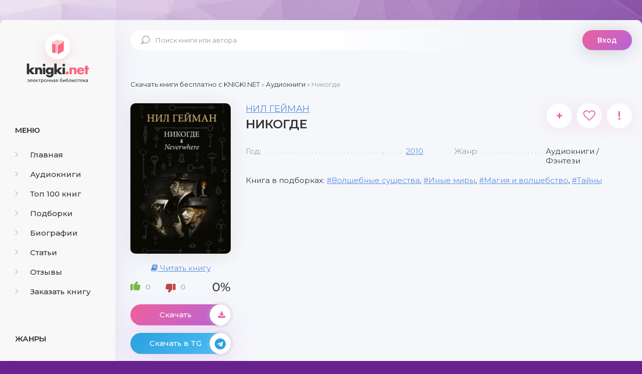

--- FILE ---
content_type: text/html; charset=utf-8
request_url: https://knigki.net/audioknigi/14278-nikogde.html
body_size: 9821
content:
<!DOCTYPE html><html lang="ru"><head><meta charset="utf-8"><title>Никогде - слушать аудиокнигу бесплатно онлайн</title><meta name="description" content="Под улицами Лондона существует мир, о котором большинство людей и не подозревает. В нем слово становится настоящей силой. Туда можно попасть, только открыв Дверь. Этот мир полон опасностей, населен святыми и монстрами, убийцами и ангелами&hellip; Именно сюда совершенно случайно попадает Ричард Мейхью и"><meta name="keywords" content="Никогде аудиокнига, Никогде слушать онлайн, Никогде слушать онлайн бесплатно, Никогде аудиокнига слушать онлайн"><meta name="generator" content="DataLife Engine (http://dle-news.ru)"><meta property="og:site_name" content="Скачать бесплатно книги в FB2 и EPUB форматах"><meta property="og:type" content="article"><meta property="og:title" content="Никогде"><meta property="og:url" content="https://knigki.net/audioknigi/14278-nikogde.html"><meta name="news_keywords" content="Волшебные существа, Иные миры, Магия и волшебство, Тайны"><meta property="og:image" content="https://knigki.net/uploads/posts/2022-04/1649965525_nikogde-zadvere-nil-gejman.jpg"><meta property="og:description" content="Под улицами Лондона существует мир, о котором большинство людей и не подозревает. В нем слово становится настоящей силой. Туда можно попасть, только открыв Дверь. Этот мир полон опасностей, населен святыми и монстрами, убийцами и ангелами&hellip;Именно сюда совершенно случайно попадает Ричард Мейхью и"><link rel="search" type="application/opensearchdescription+xml" href="https://knigki.net/index.php?do=opensearch" title="Скачать бесплатно книги в FB2 и EPUB форматах"><link rel="canonical" href="https://knigki.net/audioknigi/14278-nikogde.html"><link rel="alternate" type="application/rss+xml" title="Скачать бесплатно книги в FB2 и EPUB форматах" href="https://knigki.net/rss.xml"><meta name="viewport" content="width=device-width, initial-scale=1.0"/><link rel="shortcut icon" href="/templates/Knigki/images/favicon.svg"/><link href="/templates/Knigki/style/styles.css" type="text/css" rel="stylesheet"/><link href="/templates/Knigki/style/engine.css" type="text/css" rel="stylesheet"/><link href="https://fonts.googleapis.com/css?family=Montserrat:300,400,500,600&amp;display=swap&amp;subset=cyrillic" rel="stylesheet"><meta name="theme-color" content="#b564d9"><script type="text/javascript">
    let isShowADV = true
</script><script type="text/javascript">

    let event_status = false;
    window.addEventListener("load", function () {
        YandexMetrika()
        GoogleTag()
        adfinity()
        

        // ["mouseover", "click", "scroll", "touchstart"].forEach(function (event) {
        //     window.addEventListener(event, function () {
        //         if (!event_status) {
        //             event_status = true; // Чтобы сработало только один раз!
        //             if (typeof isShowADV !== "undefined") {
        //                 //setTimeout(yandex_rsa, 1500)
        //             }
        //         }
        //     }, {
        //         once: true //событие сработает один раз на странице после чего слушатель события будет удален
        //     });
        // });

    });


    yandex_rsa = () => {
        console.log('yandex_rsa')
        window.yaContextCb = window.yaContextCb || []
        let script = document.createElement('script');
        script.src = "https://yandex.ru/ads/system/context.js";
        document.getElementsByTagName('head')[0].appendChild(script);
    }

    adfinity = () => {
        console.log('adfinity')
        let script = document.createElement('script');
        script.src = "https://cdn.adfinity.pro/code/knigki.net/adfinity.js";
        document.getElementsByTagName('head')[0].appendChild(script);
    }

    YandexMetrika = () => {
        console.log('YandexMetrika');

        (function (d, w, c) {
            (w[c] = w[c] || []).push(function () {
                try {
                    w.yaCounter93211244 = new Ya.Metrika({
                        id: 93211244,
                        clickmap: true,
                        trackLinks: true,
                        accurateTrackBounce: true
                    });
                } catch (e) {
                }
            });

            var n = d.getElementsByTagName("script")[0],
                x = "https://mc.yandex.ru/metrika/watch.js",
                s = d.createElement("script"),
                f = function () {
                    n.parentNode.insertBefore(s, n);
                };
            for (var i = 0; i < document.scripts.length; i++) {
                if (document.scripts[i].src === x) {
                    return;
                }
            }
            s.type = "text/javascript";
            s.async = true;
            s.src = x;

            if (w.opera == "[object Opera]") {
                d.addEventListener("DOMContentLoaded", f, false);
            } else {
                f();
            }
        })(document, window, "yandex_metrika_callbacks");
    }


    GoogleTag = () => {
        console.log('GoogleTag')
        let script = document.createElement('script');
        script.src = "https://www.googletagmanager.com/gtag/js?id=G-NWD07RDNMB";
        document.getElementsByTagName('head')[0].appendChild(script);

        window.dataLayer = window.dataLayer || [];

        function gtag() {
            dataLayer.push(arguments);
        }

        gtag('js', new Date());
        gtag('config', 'G-NWD07RDNMB');
    }

</script></head><body><noindex><link href="/engine/classes/min/index.php?f=engine/editor/jscripts/froala/fonts/font-awesome.css,engine/editor/jscripts/froala/css/editor.css&amp;v=8c92b" rel="stylesheet" type="text/css"><script src="/engine/classes/min/index.php?g=general&amp;v=8c92b"></script><script src="/engine/classes/min/index.php?f=engine/classes/js/jqueryui.js,engine/classes/js/dle_js.js,engine/classes/js/lazyload.js,engine/classes/masha/masha.js,engine/skins/codemirror/js/code.js,engine/editor/jscripts/froala/editor.js,engine/editor/jscripts/froala/languages/ru.js&amp;v=8c92b" defer></script><script async src="/templates/Knigki/js/libs.js"></script><script async>
<!--
var dle_root       = '/';
var dle_admin      = '';
var dle_login_hash = '989548a4324c8ce3e3dec5cff8f0a8b9e7c81583';
var dle_group      = 5;
var dle_skin       = 'Knigki';
var dle_wysiwyg    = '1';
var quick_wysiwyg  = '0';
var dle_min_search = '4';
var dle_act_lang   = ["Да", "Нет", "Ввод", "Отмена", "Сохранить", "Удалить", "Загрузка. Пожалуйста, подождите..."];
var menu_short     = 'Быстрое редактирование';
var menu_full      = 'Полное редактирование';
var menu_profile   = 'Просмотр профиля';
var menu_send      = 'Отправить сообщение';
var menu_uedit     = 'Админцентр';
var dle_info       = 'Информация';
var dle_confirm    = 'Подтверждение';
var dle_prompt     = 'Ввод информации';
var dle_req_field  = 'Заполните все необходимые поля';
var dle_del_agree  = 'Вы действительно хотите удалить? Данное действие невозможно будет отменить';
var dle_spam_agree = 'Вы действительно хотите отметить пользователя как спамера? Это приведёт к удалению всех его комментариев';
var dle_c_title    = 'Отправка жалобы';
var dle_complaint  = 'Укажите текст Вашей жалобы для администрации:';
var dle_mail       = 'Ваш e-mail:';
var dle_big_text   = 'Выделен слишком большой участок текста.';
var dle_orfo_title = 'Укажите комментарий для администрации к найденной ошибке на странице:';
var dle_p_send     = 'Отправить';
var dle_p_send_ok  = 'Уведомление успешно отправлено';
var dle_save_ok    = 'Изменения успешно сохранены. Обновить страницу?';
var dle_reply_title= 'Ответ на комментарий';
var dle_tree_comm  = '0';
var dle_del_news   = 'Удалить статью';
var dle_sub_agree  = 'Вы действительно хотите подписаться на комментарии к данной публикации?';
var dle_captcha_type  = '0';
var DLEPlayerLang     = {prev: 'Предыдущий',next: 'Следующий',play: 'Воспроизвести',pause: 'Пауза',mute: 'Выключить звук', unmute: 'Включить звук', settings: 'Настройки', enterFullscreen: 'На полный экран', exitFullscreen: 'Выключить полноэкранный режим', speed: 'Скорость', normal: 'Обычная', quality: 'Качество', pip: 'Режим PiP'};
var allow_dle_delete_news   = false;
var dle_search_delay   = false;
var dle_search_value   = '';
jQuery(function($){
save_last_viewed('14278');
	
      $('#comments').froalaEditor({
        dle_root: dle_root,
        dle_upload_area : "comments",
        dle_upload_user : "",
        dle_upload_news : "0",
        width: '100%',
        height: '220',
        language: 'ru',

		htmlAllowedTags: ['div', 'span', 'p', 'br', 'strong', 'em', 'ul', 'li', 'ol', 'b', 'u', 'i', 's', 'a', 'img'],
		htmlAllowedAttrs: ['class', 'href', 'alt', 'src', 'style', 'target'],
		pastePlain: true,
        imagePaste: false,
        listAdvancedTypes: false,
        imageUpload: false,
		videoInsertButtons: ['videoBack', '|', 'videoByURL'],
		
        toolbarButtonsXS: ['bold', 'italic', 'underline', 'strikeThrough', '|', 'align', 'formatOL', 'formatUL', '|', 'insertLink', 'dleleech', 'emoticons', '|', 'dlehide', 'dlequote', 'dlespoiler'],

        toolbarButtonsSM: ['bold', 'italic', 'underline', 'strikeThrough', '|', 'align', 'formatOL', 'formatUL', '|', 'insertLink', 'dleleech', 'emoticons', '|', 'dlehide', 'dlequote', 'dlespoiler'],

        toolbarButtonsMD: ['bold', 'italic', 'underline', 'strikeThrough', '|', 'align', 'formatOL', 'formatUL', '|', 'insertLink', 'dleleech', 'emoticons', '|', 'dlehide', 'dlequote', 'dlespoiler'],

        toolbarButtons: ['bold', 'italic', 'underline', 'strikeThrough', '|', 'align', 'formatOL', 'formatUL', '|', 'insertLink', 'dleleech', 'emoticons', '|', 'dlehide', 'dlequote', 'dlespoiler']

      }).on('froalaEditor.image.inserted froalaEditor.image.replaced', function (e, editor, $img, response) {

			if( response ) {
			
			    response = JSON.parse(response);
			  
			    $img.removeAttr("data-returnbox").removeAttr("data-success").removeAttr("data-xfvalue").removeAttr("data-flink");

				if(response.flink) {
				  if($img.parent().hasClass("highslide")) {
		
					$img.parent().attr('href', response.flink);
		
				  } else {
		
					$img.wrap( '<a href="'+response.flink+'" class="highslide"></a>' );
					
				  }
				}
			  
			}
			
		});

$('#dle-comments-form').submit(function() {
	doAddComments();
	return false;
});
FastSearch();
});
//-->
</script></noindex><div class="wrap"><div class="wrap-center wrap-main"><div class="cols fx-row cols-full" id="cols"><aside class="col-left"><div class="side-box to-mob"><div class="side-bt">Меню</div><ul class="side-bc side-nav"><li><a href="/"><span class="fa fa-angle-right"></span>Главная</a></li><li><a href="/audioknigi/"><span class="fa fa-angle-right"></span>Аудиокниги</a></li><li><a href="/top-100-knig.html"><span class="fa fa-angle-right"></span>Топ 100 книг</a></li><li><a href="/podborki/"><span class="fa fa-angle-right"></span>Подборки</a></li><li><a href="/biografii/"><span class="fa fa-angle-right"></span>Биографии</a></li><li><a href="/stati/"><span class="fa fa-angle-right"></span>Статьи</a></li><li><a href="/index.php?do=lastcomments"><span class="fa fa-angle-right"></span>Отзывы</a></li><li><a href="/orderdesc/"><span class="fa fa-angle-right"></span>Заказать книгу</a></li></ul></div><div class="side-box to-mob"><div class="side-bt">Жанры</div><ul class="side-bc side-nav"><li><a href="/biznes/"><span class="fa fa-angle-right"></span>Бизнес</a></li><li><a href="/detektivy/"><span class="fa fa-angle-right"></span>Детективы</a></li><li><a href="/detskie/"><span class="fa fa-angle-right"></span>Детские</a></li><li><a href="/dokumentalnye/"><span class="fa fa-angle-right"></span>Документальные</a></li><li><a href="/dom-i-semja/"><span class="fa fa-angle-right"></span>Дом и семья</a></li><li><a href="/iskusstvo/"><span class="fa fa-angle-right"></span>Искусство</a></li><li><a href="/kompjutery/"><span class="fa fa-angle-right"></span>Компьютеры</a></li><li><a href="/mistika/"><span class="fa fa-angle-right"></span>Мистика</a></li><li><a href="/obrazovanie/"><span class="fa fa-angle-right"></span>Образование</a></li><li><a href="/prikljuchenija/"><span class="fa fa-angle-right"></span>Приключения</a></li><li><a href="/proza/"><span class="fa fa-angle-right"></span>Проза</a></li><li><a href="/religija/"><span class="fa fa-angle-right"></span>Религия</a></li><li><a href="/romany/"><span class="fa fa-angle-right"></span>Романы</a></li><li><a href="/spravochniki/"><span class="fa fa-angle-right"></span>Справочники</a></li><li><a href="/stihi/"><span class="fa fa-angle-right"></span>Стихи</a></li><li><a href="/trillery/"><span class="fa fa-angle-right"></span>Триллеры</a></li><li><a href="/uzhasy/"><span class="fa fa-angle-right"></span>Ужасы</a></li><li><a href="/fantastika/"><span class="fa fa-angle-right"></span>Фантастика</a></li><li><a href="/fjentezi/"><span class="fa fa-angle-right"></span>Фэнтези</a></li><li><a href="/jumor/"><span class="fa fa-angle-right"></span>Юмор</a></li></ul></div><div class="side-box to-mob"><div class="side-bt">Статьи</div><div class="side-bc fx-row"><div class="top-item fx-row fx-middle data-title=" Топ-10 Книг с Новогодним Настроением" data-img="https://knigki.net/uploads/posts/2023-12/1702335567_i-7.webp"><div class="top-item-img img-fit"><img src="/uploads/posts/2023-12/1702335567_i-7.webp" loading="lazy" alt="Топ-10 Книг с Новогодним Настроением"/><div class="track-play anim js-ctrl js-play" title="читать статью" data-rel="tooltip"><span class="myicon-play"></span></div></div><a class="top-item-desc fx-1" href="https://knigki.net/stati/23666-top-10-knig-s-novogodnim-nastroeniem.html"><div class="top-item-title">Топ-10 Книг с Новогодним Настроением</div></a></div><div class="top-item fx-row fx-middle data-title=" Топ книжных новинок ноября 2023" data-img="https://knigki.net/uploads/posts/2023-11/1699739531_jekrana-2023-11-11-v-13_51_03.png"><div class="top-item-img img-fit"><img src="/uploads/posts/2023-11/1699739531_jekrana-2023-11-11-v-13_51_03.png" loading="lazy" alt="Топ книжных новинок ноября 2023"/><div class="track-play anim js-ctrl js-play" title="читать статью" data-rel="tooltip"><span class="myicon-play"></span></div></div><a class="top-item-desc fx-1" href="https://knigki.net/stati/22718-top-knizhnyh-novinok-nojabrja-2023.html"><div class="top-item-title">Топ книжных новинок ноября 2023</div></a></div><div class="top-item fx-row fx-middle data-title=" Темные Улицы и Незабываемые Загадки: Топ Книг о Преступлениях Криминале" data-img="https://knigki.net/uploads/posts/2023-11/1699214515_jekrana-2023-11-05-v-12_00_59.png"><div class="top-item-img img-fit"><img src="/uploads/posts/2023-11/1699214515_jekrana-2023-11-05-v-12_00_59.png" loading="lazy" alt="Темные Улицы и Незабываемые Загадки: Топ Книг о Преступлениях и Криминале"/><div class="track-play anim js-ctrl js-play" title="читать статью" data-rel="tooltip"><span class="myicon-play"></span></div></div><a class="top-item-desc fx-1" href="https://knigki.net/stati/22522-temnye-ulicy-i-nezabyvaemye-zagadki-top-knig-o-prestuplenijah-i-kriminale.html"><div class="top-item-title">Темные Улицы и Незабываемые Загадки: Топ Книг о Преступлениях и Криминале</div></a></div><div class="top-item fx-row fx-middle data-title=" Темный прельститель: Топ книг про вампиров на knigki.net" data-img="https://knigki.net/uploads/posts/2023-10/1697486214_jekrana-2023-10-16-v-12_55_58.png"><div class="top-item-img img-fit"><img src="/uploads/posts/2023-10/1697486214_jekrana-2023-10-16-v-12_55_58.png" loading="lazy" alt="Темный прельститель: Топ книг про вампиров на knigki.net"/><div class="track-play anim js-ctrl js-play" title="читать статью" data-rel="tooltip"><span class="myicon-play"></span></div></div><a class="top-item-desc fx-1" href="https://knigki.net/stati/21910-temnyj-prelstitel-top-knig-pro-vampirov-na-knigkinet.html"><div class="top-item-title">Темный прельститель: Топ книг про вампиров на knigki.net</div></a></div><div class="top-item fx-row fx-middle data-title=" Таинственные Оборотни: Топ Книг для Любителей Сверхъестественного!" data-img="https://knigki.net/uploads/posts/2023-10/1697334270_jekrana-2023-10-14-v-18_42_28.png"><div class="top-item-img img-fit"><img src="/uploads/posts/2023-10/1697334270_jekrana-2023-10-14-v-18_42_28.png" loading="lazy" alt="Таинственные Оборотни: Топ Книг для Любителей Сверхъестественного!"/><div class="track-play anim js-ctrl js-play" title="читать статью" data-rel="tooltip"><span class="myicon-play"></span></div></div><a class="top-item-desc fx-1" href="https://knigki.net/stati/21869-tainstvennye-oborotni-top-knig-dlja-ljubitelej-sverhestestvennogo.html"><div class="top-item-title">Таинственные Оборотни: Топ Книг для Любителей Сверхъестественного!</div></a></div></div></div></aside><!-- COL-LEFT --><div class="col-main fx-1"><header class="header fx-row fx-middle"><a href="/" class="logo">knigki.net</a><div class="search-wrap"><form id="quicksearch" method="post"><input type="hidden" name="do" value="search"/><input type="hidden" name="subaction" value="search"/><div class="search-box"><input id="story" name="story" placeholder="Поиск книги или автора" type="text"/><button type="submit"><span class="myicon-search-1"></span></button></div></form></div><div class="header-login"><div class="btn-login btn js-login">Вход</div><div class="header-login-message anim"><b>Войдите на сайт</b>, чтобы создать свою библиотеку </div></div><div class="btn-menu"><img src="/templates/Knigki/images/menu.svg" width="40px" height="100%"/></div></header><main class="content" id="wajax"><div class="speedbar nowrap"><span itemscope itemtype="https://schema.org/BreadcrumbList"><span itemprop="itemListElement" itemscope itemtype="https://schema.org/ListItem"><meta itemprop="position" content="1"><a href="https://knigki.net/" itemprop="item"><span itemprop="name">Скачать книги бесплатно c KNIGKI.NET</span></a></span> » <span itemprop="itemListElement" itemscope itemtype="https://schema.org/ListItem"><meta itemprop="position" content="2"><a href="https://knigki.net/audioknigi/" itemprop="item"><span itemprop="name">Аудиокниги</span></a></span> » Никогде</span></div><div class="1sect-content 1sect-items 1fx-row 1fx-center 1mb-remove"><div id='dle-content'><article class="full ignore-select" id="full" data-uwebp="true"><div itemscope itemtype="http://schema.org/Book" class="fcols fx-row"><div class="fleft"><div class="fimg img-fit"><picture itemscope itemtype="http://schema.org/ImageObject">
<source srcset="/uploads/posts/2022-04/1649965525_nikogde-zadvere-nil-gejman.webp" type="image/webp">
<img src="/uploads/posts/2022-04/1649965525_nikogde-zadvere-nil-gejman.jpg" alt="Никогде" loading="lazy">
<meta itemprop="image" content="https://knigki.net/uploads/posts/2022-04/1649965525_nikogde-zadvere-nil-gejman.jpg"><meta itemprop="description" content="Никогде"><meta itemprop="width" content="259px"><meta itemprop="height" content="400px">
</picture></div><div class="finfo"><center><br><a href="https://knigki.net/fjentezi/1172-nikogde.html" rel="nofollow" target="_blank"><span class="fa fa-book"></span> Читать книгу</a></li></center></div><br><div itemprop="aggregateRating" itemscope itemtype="http://schema.org/AggregateRating" class="frate fx-row fx-middle" id="frate-14278" data-id="14278"><a href="#" onclick="doRate('plus', '14278'); return false;"><span class="myicon-like-2"></span><span id="likes-id-14278" class="ignore-select">0</span></a><a href="#" onclick="doRate('minus', '14278'); return false;"><span class="myicon-like-2"></span><span id="dislikes-id-14278" class="ignore-select">0</span></a><span itemprop="ratingValue" class="frate-count anim js-rating"><span id="ratig-layer-14278" class="ignore-select"><span class="ratingtypeplusminus ignore-select ratingzero">0</span></span><span id="vote-num-id-14278">0</span></span></div><a class="fbtn fplay anim js-ctrl js-play" href="#1"> Скачать <div class="fbtn-icon fx-col fx-center anim"><span class="fa fa-download"></span></div></a><a class="fbtn teleg anim" href="https://t.me/knigkinet" rel="nofollow" target="_blank"> Скачать в TG <div class="fbtn-icon fx-col fx-center anim"><span class="fa fa-telegram"></span></div></a></div><!-- END FLEFT --><div class="fright fx-1"><div class="sect fmain"><div class="fheader fx-row"><h1><span itemprop="author" itemscope itemtype="http://schema.org/Person"><span itemprop="name"><a href="https://knigki.net/biografii/1751-nil-gejman.html">Нил Гейман</a></span></span><div itemprop="name">Никогде</div></h1><div class="fmeta fx-row"><a class="ffav js-login anim" href="/?do=register" title="в избранное" data-rel="tooltip">+</a><div data-link="https://knigki.net/audioknigi/14278-nikogde.html" data-title="Никогде" class="ffav anim js-share" title="поделиться в соц. сетях" data-rel="tooltip"><span class="fa fa-heart-o"></span></div><a href="javascript:AddComplaint('14278', 'news')"><div class="ffav" title="подать жалобу" data-rel="tooltip">!</div></a></div></div><ul class="finfo fx-row"><li><span>Год:</span><span itemprop="copyrightYear"><a href="https://knigki.net/xfsearch/god/2010/">2010</a></span></li><li><span>Жанр:</span><span itemprop="genre">Аудиокниги / Фэнтези</span></li></ul><div class="finfo-collection">Книга в подборках: <a href="https://knigki.net/tags/%D0%92%D0%BE%D0%BB%D1%88%D0%B5%D0%B1%D0%BD%D1%8B%D0%B5%20%D1%81%D1%83%D1%89%D0%B5%D1%81%D1%82%D0%B2%D0%B0/">Волшебные существа</a>, <a href="https://knigki.net/tags/%D0%98%D0%BD%D1%8B%D0%B5%20%D0%BC%D0%B8%D1%80%D1%8B/">Иные миры</a>, <a href="https://knigki.net/tags/%D0%9C%D0%B0%D0%B3%D0%B8%D1%8F%20%D0%B8%20%D0%B2%D0%BE%D0%BB%D1%88%D0%B5%D0%B1%D1%81%D1%82%D0%B2%D0%BE/">Магия и волшебство</a>, <a href="https://knigki.net/tags/%D0%A2%D0%B0%D0%B9%D0%BD%D1%8B/">Тайны</a></div><div class="sect-content full-text"><!-- realbig.media --><div class="rl_cnt_bg" data-id="325637"></div></div></div></div><!-- END FRIGHT --></div><!-- END FCOLS --><div class="sect sect-ftext"><div class="sect-title sect-header">Краткое содержание аудиокниги</div><div itemprop="description" class="sect-content full-text"> Под улицами Лондона существует мир, о котором большинство людей и не подозревает. В нем слово становится настоящей силой. Туда можно попасть, только открыв Дверь. Этот мир полон опасностей, населен святыми и монстрами, убийцами и ангелами…<br><br>Именно сюда совершенно случайно попадает Ричард Мейхью и переживает здесь немыслимые приключения… </div></div><div class="sect"><div class="sect-title sect-header-rec">Возможно, вам понравится</div><div class="sect-content sect-items fx-row fx-center mb-remove"><div class="album-item-related"><a class="album-in-related" href="https://knigki.net/fjentezi/1172-nikogde.html" rel="nofollow"><div class="album-img-related img-resp-sq img-fit"><picture itemscope itemtype="http://schema.org/ImageObject">
<source srcset="/uploads/posts/2020-12/1607457250_nikogde.webp" type="image/webp">
<img src="/uploads/posts/2020-12/1607457250_nikogde.jpg" alt="Никогде" loading="lazy">
<meta itemprop="image" content="https://knigki.net/uploads/posts/2020-12/1607457250_nikogde.jpg"><meta itemprop="description" content="Никогде"><meta itemprop="width" content="306px"><meta itemprop="height" content="400px">
</picture></div><div class="album-title-related">Никогде</div><div class="album-subtitle-related"><a href="https://knigki.net/xfsearch/avtor/%D0%9D%D0%B8%D0%BB%20%D0%93%D0%B5%D0%B9%D0%BC%D0%B0%D0%BD/">Нил Гейман</a></div></a></div><div class="album-item-related"><a class="album-in-related" href="https://knigki.net/fjentezi/18437-gorod-angelov.html" rel="nofollow"><div class="album-img-related img-resp-sq img-fit"><picture itemscope itemtype="http://schema.org/ImageObject">
<source srcset="/uploads/posts/2022-11/1668026589_gorod-angelov.webp" type="image/webp">
<img src="/uploads/posts/2022-11/1668026589_gorod-angelov.jpg" alt="Город Ангелов" loading="lazy">
<meta itemprop="image" content="https://knigki.net/uploads/posts/2022-11/1668026589_gorod-angelov.jpg"><meta itemprop="description" content="Город Ангелов"><meta itemprop="width" content="255px"><meta itemprop="height" content="400px">
</picture></div><div class="album-title-related">Город Ангелов</div><div class="album-subtitle-related"><a href="https://knigki.net/xfsearch/avtor/%D0%9B%D0%B5%D1%8F%20%D0%A1%D1%82%D0%BE%D1%83%D0%BD/">Лея Стоун</a></div></a></div><div class="album-item-related"><a class="album-in-related" href="https://knigki.net/mistika/5871-zhestokie-svjatye.html" rel="nofollow"><div class="album-img-related img-resp-sq img-fit"><picture itemscope itemtype="http://schema.org/ImageObject">
<source srcset="/uploads/posts/2021-07/1627504313_zhestokie-svjatye.webp" type="image/webp">
<img src="/uploads/posts/2021-07/1627504313_zhestokie-svjatye.jpg" alt="Жестокие святые" loading="lazy">
<meta itemprop="image" content="https://knigki.net/uploads/posts/2021-07/1627504313_zhestokie-svjatye.jpg"><meta itemprop="description" content="Жестокие святые"><meta itemprop="width" content="255px"><meta itemprop="height" content="400px">
</picture></div><div class="album-title-related">Жестокие святые</div><div class="album-subtitle-related"><a href="https://knigki.net/xfsearch/avtor/%D0%AD%D0%BC%D0%B8%D0%BB%D0%B8%20%D0%90.%20%D0%94%D1%83%D0%BD%D0%BA%D0%B0%D0%BD/">Эмили А. Дункан</a></div></a></div><div class="album-item-related"><a class="album-in-related" href="https://knigki.net/fantastika/8975-kljatva-zolotogo-drakona.html" rel="nofollow"><div class="album-img-related img-resp-sq img-fit"><picture itemscope itemtype="http://schema.org/ImageObject">
<source srcset="/uploads/posts/2021-10/1635196219_kljatva-zolotogo-drakona.webp" type="image/webp">
<img src="/uploads/posts/2021-10/1635196219_kljatva-zolotogo-drakona.jpg" alt="Клятва золотого дракона" loading="lazy">
<meta itemprop="image" content="https://knigki.net/uploads/posts/2021-10/1635196219_kljatva-zolotogo-drakona.jpg"><meta itemprop="description" content="Клятва золотого дракона"><meta itemprop="width" content="260px"><meta itemprop="height" content="400px">
</picture></div><div class="album-title-related">Клятва золотого дракона</div><div class="album-subtitle-related"><a href="https://knigki.net/xfsearch/avtor/%D0%98%D1%80%D0%B8%D0%BD%D0%B0%20%D0%9B%D0%B0%D0%B7%D0%B0%D1%80%D0%B5%D0%BD%D0%BA%D0%BE/">Ирина Лазаренко</a></div></a></div><div class="album-item-related"><a class="album-in-related" href="https://knigki.net/prikljuchenija/13592-zloba.html" rel="nofollow"><div class="album-img-related img-resp-sq img-fit"><picture itemscope itemtype="http://schema.org/ImageObject">
<source srcset="/uploads/posts/2022-03/1646854878_zloba-dzhon-gvinn.webp" type="image/webp">
<img src="/uploads/posts/2022-03/1646854878_zloba-dzhon-gvinn.jpg" alt="Злоба" loading="lazy">
<meta itemprop="image" content="https://knigki.net/uploads/posts/2022-03/1646854878_zloba-dzhon-gvinn.jpg"><meta itemprop="description" content="Злоба"><meta itemprop="width" content="248px"><meta itemprop="height" content="400px">
</picture></div><div class="album-title-related">Злоба</div><div class="album-subtitle-related"><a href="https://knigki.net/xfsearch/avtor/%D0%94%D0%B6%D0%BE%D0%BD%20%D0%93%D0%B2%D0%B8%D0%BD%D0%BD/">Джон Гвинн</a></div></a></div><div class="album-item-related"><a class="album-in-related" href="https://knigki.net/detskie/13622-strashnye-istorii-dlja-malenkih-lisjat-bolshoj-gorod.html" rel="nofollow"><div class="album-img-related img-resp-sq img-fit"><picture itemscope itemtype="http://schema.org/ImageObject">
<source srcset="/uploads/posts/2022-03/1647520589_strashnye-istorii-dlja-malenkih-lisjat_-bolshoj-gorod.webp" type="image/webp">
<img src="/uploads/posts/2022-03/1647520589_strashnye-istorii-dlja-malenkih-lisjat_-bolshoj-gorod.jpg" alt="Страшные истории для маленьких лисят. Большой город" loading="lazy">
<meta itemprop="image" content="https://knigki.net/uploads/posts/2022-03/1647520589_strashnye-istorii-dlja-malenkih-lisjat_-bolshoj-gorod.jpg"><meta itemprop="description" content="Страшные истории для маленьких лисят. Большой город"><meta itemprop="width" content="259px"><meta itemprop="height" content="400px">
</picture></div><div class="album-title-related">Страшные истории для маленьких лисят. Большой город</div><div class="album-subtitle-related"><a href="https://knigki.net/xfsearch/avtor/%D0%9A%D1%80%D0%B8%D1%81%D1%82%D0%B8%D0%B0%D0%BD%20%D0%9C%D0%B0%D0%BA%D0%BA%D0%B5%D0%B9%20%D0%A5%D0%B0%D0%B9%D0%B4%D0%B8%D0%BA%D0%B5%D1%80/">Кристиан Маккей Хайдикер</a></div></a></div></div></div><div class="adfinity"></div><div class="sect sect-ftext"><div class="sect-title sect-header" id="1">Слушать аудиокнигу «Никогде» онлайн</div><div class="sect-content full-text"><center><div><iframe src="https://www.litres.ru/static/widgets/audio_widget/widget/frame.html?audio_src=https%3A%2F%2Fwww.litres.ru%2Fget_mp3_trial%2F65568077.mp3%3Flfrom%3D822961969&amp;buy_src=https%3A%2F%2Fwww.litres.ru%2F65568077%3Flfrom%3D822961969%23buy_now_noreg&amp;length=320&amp;color1=EE609C&amp;color2=EBEBEB&amp;color3=EE609C" style="border: none; width: 320px; height: 40px;" scrolling="no"></iframe></div><div><b><a class="fbtn-down-audio fdl anim" rel="nofollow" href="https://www.litres.ru/get_mp3_trial/65568077.mp3?lfrom=822961969" target="_blank">Скачать книгу</a></b></div></center></div></div><div class="sect"><div class="sect-items fx-row fx-center mb-remove"><div class="sect-title sect-header-rec fx-1" id="2">Отзывы (0)</div><div class="add-comm-btn button">Добавить</div></div><div class="sect-content" id="full-comms"><form method="post" name="dle-comments-form" id="dle-comments-form"><div class="add-comms add-comm-form" id="add-comms"><div class="ac-inputs fx-row"><input type="text" maxlength="35" name="name" id="name" placeholder="Ваше имя"/><input type="text" maxlength="35" name="mail" id="mail" placeholder="Ваш e-mail (необязательно)"/></div><div class="ac-textarea"><script>
	var text_upload = "Загрузка файлов и изображений на сервер";
</script><div class="wseditor"><textarea id="comments" name="comments" rows="10" cols="50" class="ajaxwysiwygeditor"></textarea></div></div><div class="ac-protect"><div class="form-item clearfix imp"><label>Введите код с картинки:</label><div class="form-secur"><input type="text" name="sec_code" id="sec_code" placeholder="Впишите код с картинки" maxlength="45" required/><a onclick="reload(); return false;" title="Кликните на изображение чтобы обновить код, если он неразборчив" href="#"><span id="dle-captcha"><img src="/engine/modules/antibot/antibot.php" alt="Кликните на изображение чтобы обновить код, если он неразборчив" width="160" height="80"></span></a></div></div></div><div class="ac-submit"><button name="submit" type="submit">Добавить комментарий</button></div></div><input type="hidden" name="subaction" value="addcomment"><input type="hidden" name="post_id" id="post_id" value="14278"><input type="hidden" name="user_hash" value="989548a4324c8ce3e3dec5cff8f0a8b9e7c81583"></form><div id="dle-ajax-comments"></div><!--dlenavigationcomments--></div></div></article></div></div></main></div><!-- COL-MAIN --></div><!-- COLS --><footer class="footer fx-row fx-middle"><ul class="footer-menu fx-row fx-start fx-1"><li><a href="/abuse.html" rel="nofollow">Правообладателям</a></li><li><a href="/publish.html" rel="nofollow">Авторам</a></li><li><a href="/feedback.html" rel="nofollow">Обратная связь</a></li></ul><div class="footer-copyright"> Внимание! <a href="https://knigki.net">Скачать книги бесплатно</a> из нашей библиотеки, Вы можете ТОЛЬКО<br> для ознакомительных целей. Коммерческое использование книг строго запрещено!<br> Уважайте труд других людей. </div></footer><!-- FOOTER --></div><!-- END WRAP-CENTER --></div><!-- END WRAP --><div class="share-box hidden" data-image="/templates/Knigki/images/logo.png"><div class="share-box-title">Поделиться книгой с друзьями!</div><div class="hshare fx-row fx-center" data-link=""><span class="fa fa-facebook-f" data-id="fb"></span><span class="fa fa-vk" data-id="vk"></span><span class="fa fa-odnoklassniki" data-id="ok"></span><span class="fa fa-twitter" data-id="tw"></span><span class="fa fa-paper-plane" data-id="tlg"></span></div><div class="share-box-direct"><div>Прямая ссылка</div><input type="text" class="fx-1" onclick="this.select()"></div></div><div class="login-box not-logged"><form method="post"><div class="login-title">Авторизация</div><div class="login-avatar"><span class="fa fa-user"></span></div><div class="login-input"><input type="text" name="login_name" id="login_name" placeholder="Ваш логин"/></div><div class="login-input"><input type="password" name="login_password" id="login_password" placeholder="Ваш пароль"/></div><div class="login-check"><label for="login_not_save"><input type="checkbox" name="login_not_save" id="login_not_save" value="1"/><span>Запомнить меня</span></label></div><div class="login-btn"><button onclick="submit();" type="submit" title="Вход">Войти</button></div><input name="login" type="hidden" id="login" value="submit"/><div class="login-btm fx-row"><a href="/?do=register" class="log-register" rel="nofollow">Регистрация</a><a href="https://knigki.net/index.php?do=lostpassword" rel="nofollow">Восстановить пароль</a></div></form></div><noscript><div><img src="https://mc.yandex.ru/watch/93211244" style="position:absolute; left:-9999px;" alt=""/></div></noscript></body></html>
<!-- DataLife Engine Copyright SoftNews Media Group (http://dle-news.ru) -->


--- FILE ---
content_type: application/javascript
request_url: https://www.litres.ru/static/widgets/audio_widget/widget/js/script.js
body_size: 1920
content:
var imagesSources={pauseButton:'btns/pause.svg',playButton:'btns/play.svg'}
var sizeConstants={playButtonWidth:40,buyButtonWidth:100}
var errorCodes={'0':'Несуществующий mp3 файл','1':'Не указаны обязательные параметры'}
var colorSet={color1:'#106EDC',color2:'#EBEBEB',color3:'#3B393F'}
var requiredPlayerLength=400;var audioSourceLink;var buyLink;var playerUpdateInterval=null;var jp=undefined;var finalFragmentURL="media/final_fragment.mp3";var finalFragmentLengthS=12;var realAudioDuration;var fakeAudioDuration;var isRealAudioPlaying=true;function playerInit(){setValues();if((!audioSourceLink)||(!buyLink))
audioPlayerError();var startAudioButtonWidth=requiredPlayerLength-sizeConstants.buyButtonWidth;document.getElementById("start-audio-button").style.width=startAudioButtonWidth+'px';document.getElementById("start-audio-button").style.border='solid #'+colorSet.color1+' 3px';document.getElementById("start-audio-button").style.color='#'+colorSet.color1;document.getElementById("buy-button").style.backgroundColor=colorSet.color3;document.getElementById("svg-path-element-circle").style.stroke='#'+colorSet.color1;document.getElementById("svg-path-element-triag").style.stroke='#'+colorSet.color1;document.getElementById("time-counter").style.color='#'+colorSet.color1;}
function setEventListener(){document.getElementById("event-listener").style.width=requiredPlayerLength-sizeConstants.playButtonWidth-sizeConstants.buyButtonWidth;document.getElementById("event-listener").addEventListener("mousemove",function(event){updateAudioPercent(event);});document.getElementById("event-listener").addEventListener("click",function(){moveAudio();});}
var audioPercent=0;function updateAudioPercent(event){var x=event.clientX-sizeConstants.playButtonWidth;var newAudioPercent=(x)/(requiredPlayerLength-sizeConstants.playButtonWidth-sizeConstants.buyButtonWidth);if(newAudioPercent>1){newAudioPercent=1;}else if(newAudioPercent<0){newAudioPercent=0;}
audioPercent=newAudioPercent;}
function moveAudio(){var finalFragmentPercent=(fakeAudioDuration-finalFragmentLengthS)/(fakeAudioDuration);var isFinalFragment=(audioPercent>=finalFragmentPercent);jp.jPlayer("pause");setTimeout(function(){var fakePosition=fakeAudioDuration*audioPercent;if(isFinalFragment===true){if(isRealAudioPlaying===true){setFinalAudioFragment();}
jp.jPlayer("play",fakePosition-realAudioDuration);}else{if(isRealAudioPlaying===false){setRealAudioFragment();}
jp.jPlayer("play",fakePosition);}});document.getElementById("pause-img").src=imagesSources.pauseButton;}
function setValues(){var customLength=getParamValue("length");if(customLength)requiredPlayerLength=customLength;var customColor1=getParamValue("color1");if(customColor1)colorSet.color1=customColor1;var customColor2=getParamValue("color2");if(customColor2)colorSet.color2=customColor2;var customColor3=getParamValue("color3");if(customColor3)colorSet.color3=customColor3;var audioSrc=getParamValue("audio_src");if(audioSrc.includes('www.litres.ru')){audioSourceLink=decodeURIComponent(audioSrc);}
var getParam=audioSourceLink.split(/[?&]+([^=&]+)=([^&]*)/g);if(getParam[1]=='art'){audioSourceLink='https://www.litres.ru/get_mp3_trial/'+getParam[2]+'.mp3?lfrom='+getParam[5];}
var buyLinkSrc=getParamValue("buy_src");if(buyLinkSrc.includes('www.litres.ru'))buyLink=decodeURIComponent(buyLinkSrc);}
function startAudio(){jp.jPlayer("play");setPlayerControls();}
function setRealAudioFragment(){isRealAudioPlaying=true;jp.jPlayer("setMedia",{mp3:audioSourceLink});jp.unbind($.jPlayer.event.ended);jp.bind($.jPlayer.event.ended,function(event){onAudioEnded();});clearInterval(playerUpdateInterval);playerUpdateInterval=setInterval(function(){if(jp.data().jPlayer.status.paused)return;if(!jp.data().jPlayer.status.duration)return;if(jp.data().jPlayer.status.currentTime===0)return;realAudioDuration=jp.data().jPlayer.status.duration;fakeAudioDuration=realAudioDuration+finalFragmentLengthS;var audioPlayedPercent=((jp.data().jPlayer.status.currentTime/fakeAudioDuration)*100).toFixed(3);updateTimeCounter(fakeAudioDuration-jp.data().jPlayer.status.currentTime);updatePlayer(audioPlayedPercent);},50);}
function setFinalAudioFragment(){isRealAudioPlaying=false;jp.jPlayer("setMedia",{mp3:finalFragmentURL});jp.unbind($.jPlayer.event.ended);jp.bind($.jPlayer.event.ended,function(event){onAudioEnded();});clearTimeout(playerUpdateInterval);playerUpdateInterval=setInterval(function(){if(jp.data().jPlayer.status.paused)return;if(!jp.data().jPlayer.status.duration)return;if(jp.data().jPlayer.status.currentTime===0)return;var fakeCurrentTime=realAudioDuration+jp.data().jPlayer.status.currentTime;var audioPlayedPercent=((fakeCurrentTime/fakeAudioDuration)*100).toFixed(3);updateTimeCounter(fakeAudioDuration-fakeCurrentTime);updatePlayer(audioPlayedPercent);},50);}
function togglePause(){if(jp.data().jPlayer.status.paused){if(!playerUpdateInterval){startAudio();}else{jp.jPlayer("play");document.getElementById("pause-img").src=imagesSources.pauseButton;}}else{jp.jPlayer("pause");document.getElementById("pause-img").src=imagesSources.playButton;}}
function updatePlayer(audioPlayed){var audioIndicatorWidth=requiredPlayerLength-sizeConstants.playButtonWidth-sizeConstants.buyButtonWidth;var htmlBlock='<div href="#" onclick="startAudio()" class="audio-indicator" style="width: '+audioIndicatorWidth+'px; color: #'+colorSet.color1+'; border: solid #'+colorSet.color1+' 3px;">'
+'<div class="audio-indicator-line" style="width: '+audioPlayed+'%; background-color: #'+colorSet.color2+'; ">'
+'</div>'
+'</div>';document.getElementById("player-timeline").innerHTML=htmlBlock;}
function updateTimeCounter(timeDiff){if(timeDiff===undefined){document.getElementById("time-counter").style.opacity=0;return;}
var startAudioButtonWidth=requiredPlayerLength-sizeConstants.buyButtonWidth;document.getElementById("time-counter").style.opacity=1;document.getElementById("time-counter").textContent='- '+getTimeLeftFormatted(timeDiff);document.getElementById("time-counter").style.left=startAudioButtonWidth-document.getElementById("time-counter").offsetWidth-10;}
function getTimeLeftFormatted(timeDiff){var date=new Date(null);date.setSeconds(timeDiff);return date.toISOString().substr(14,5);}
function onAudioEnded(){if(isRealAudioPlaying===false){setTimeout(function(){document.getElementById("pause-img").src=imagesSources.playButton;updatePlayer(0);},200);updateTimeCounter();updatePlayer(100);setTimeout(function(){setRealAudioFragment();});}else{setTimeout(function(){setFinalAudioFragment();setTimeout(function(){jp.jPlayer("play");});});}}
function setPlayerControls(){var audioIndicatorWidth=requiredPlayerLength-sizeConstants.playButtonWidth-sizeConstants.buyButtonWidth;var htmlBlock='<td class="no-padding">'
+'<div href="#" onclick="togglePause()" id="pause-button" class="pause-button" style="background-color: #'+colorSet.color1+'; border-color: #'+colorSet.color1+';">'
+'<img class="pause-button-img" id="pause-img" />'
+'</div>'
+'</td> '
+'<td id="player-timeline" class="no-padding">'
+'<div href="#" class="audio-indicator" style="width: '+audioIndicatorWidth+'px; color: #'+colorSet.color1+'; border: solid #'+colorSet.color1+' 3px;">'
+'</div>'
+'</div>'
+'</std>';createCSSSelector('.pause-button:hover','background-color: '+shadeColor(colorSet.color1,-0.2)+' !important');document.getElementById("player-object").innerHTML=htmlBlock;document.getElementById("pause-img").src=imagesSources.pauseButton;document.getElementById("time-counter").style.opacity=1;setEventListener();}
function buyButtonClicked(){if(buyLink)
window.open(buyLink,'_blank');}
function audioPlayerError(){var htmlBlock='<tr>'
+'<td class="no-padding">'
+'<div class="error-block" style="width: '+requiredPlayerLength+'px;">'
+'Ошибка: '+errorCodes['1']
+'</div>'
+'</td>'
+'</tr>'
document.getElementById("head-element").innerHTML=htmlBlock;}
$(document).ready(function(){playerInit();jp=$("#jp-id");jp.jPlayer({ready:function(){setRealAudioFragment();},ended:function(){onAudioEnded();},preload:"none",solution:"html, flash",supplied:"mp3",wmode:"window"});});
